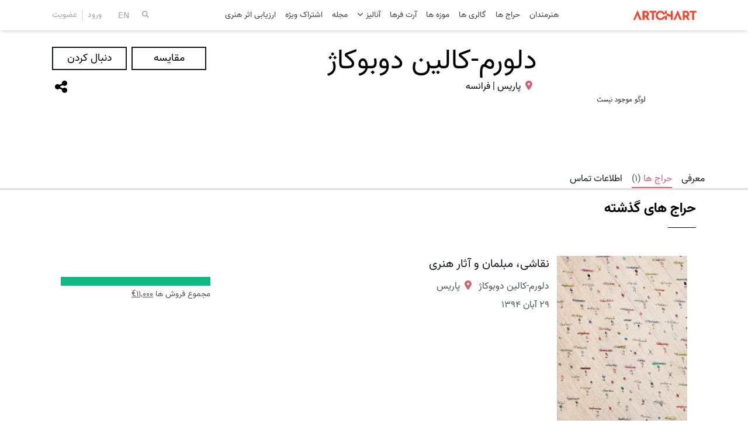

--- FILE ---
content_type: text/html; charset=UTF-8
request_url: https://artchart.net/fa/venues/delorme/auctions
body_size: 8757
content:
<!DOCTYPE html>
<html prefix="og: http://ogp.me/ns#" lang="fa"  dir="rtl"       class="scroll-smooth">
    <head>
        <meta charset="utf-8">
        <meta name="viewport" content="width=device-width, initial-scale=1">

        <!-- CSRF Token -->
        <meta name="csrf-token" content="YRtdKyWwnpRI22Heb7V9qhrxBSfwlFHuxt6G9Xdp">

        <title>حراج ها | دلورم-کالین دوبوکاژ | خانه های حراج | آرتچارت</title>
        <meta name="description" content="آشنایی کامل با خانه حراج دلورم-کالین دوبوکاژ شامل تمامی حراج های برگزار شده و آثار هنری این خانه حراج، برای آشنایی با اطلاعات تماس خانه حراج دلورم-کالین دوبوکاژ کلیک نمایید.">

                    <!-- Structured Data -->
                
    <script type="application/ld+json">{"@context":"https://schema.org","@type":"BreadcrumbList","itemListElement":[{"@type":"ListItem","item":{"@type":"Thing","@id":"https://artchart.net/fa/auction-houses"},"name":"خانه های حراج","position":1},{"@type":"ListItem","name":"دلورم-کالین دوبوکاژ","position":2}]}</script>


                    <link rel="apple-touch-icon" sizes="180x180" href="https://static.artchart.net/apple-touch-icon.png">
            <link rel="icon" type="image/png" sizes="32x32" href="https://static.artchart.net/favicon-32x32.png">
            <link rel="icon" type="image/png" sizes="16x16" href="https://static.artchart.net/favicon-16x16.png">
            <link rel="manifest" href="https://static.artchart.net/site.webmanifest">
            <link rel="mask-icon" href="https://static.artchart.net/safari-pinned-tab.svg" color="#5bbad5">
                <meta name="msapplication-TileColor" content="#fc4024">
        <meta name="theme-color" content="#ffffff">

        <!-- URLs -->
        <link rel="canonical" href="https://artchart.net/fa/venues/delorme/auctions">
                                    <link rel="alternate" href="https://artchart.net/en/venues/delorme/auctions"
                      hreflang="en">
                    
        <!-- Open Graph -->
        <meta property="og:url" content="https://artchart.net/fa/venues/delorme/auctions">
        <meta property="og:locale" content="fa_IR">
        <meta property="og:site_name" content="آرتچارت">
        <meta property="og:type" content="website">
        <meta property="og:image" content="https://static.artchart.net/images/logo_placeholder.png">
        <meta property="og:image:width" content="256">
        <meta property="og:image:height" content="256">
        <meta property="og:title" content="حراج ها | دلورم-کالین دوبوکاژ | خانه های حراج">
        <meta property="og:description" content="آشنایی کامل با خانه حراج دلورم-کالین دوبوکاژ شامل تمامی حراج های برگزار شده و آثار هنری این خانه حراج، برای آشنایی با اطلاعات تماس خانه حراج دلورم-کالین دوبوکاژ کلیک نمایید.">

        <!-- Google Tag Manager -->
<script>
  (function(w, d, s, l, i) {
    w[l] = w[l] || [];
    w[l].push({
      'gtm.start': new Date().getTime(),
      event: 'gtm.js'
    });
    var f = d.getElementsByTagName(s)[0],
      j = d.createElement(s),
      dl = l != 'dataLayer' ? '&l=' + l : '';
    j.async = true;
    j.src =
      'https://www.googletagmanager.com/gtm.js?id=' + i + dl;
    f.parentNode.insertBefore(j, f);
  })(window, document, 'script', 'dataLayer', 'GTM-TKQWJVG6');
</script>
<!-- End Google Tag Manager -->

        <!-- Styles -->
        <link rel="stylesheet" href="https://static.artchart.net/css/app_rtl.css?id=c176e7166817f4adf038fac2595ec5e5">
                <style >[wire\:loading], [wire\:loading\.delay], [wire\:loading\.inline-block], [wire\:loading\.inline], [wire\:loading\.block], [wire\:loading\.flex], [wire\:loading\.table], [wire\:loading\.grid], [wire\:loading\.inline-flex] {display: none;}[wire\:loading\.delay\.shortest], [wire\:loading\.delay\.shorter], [wire\:loading\.delay\.short], [wire\:loading\.delay\.long], [wire\:loading\.delay\.longer], [wire\:loading\.delay\.longest] {display:none;}[wire\:offline] {display: none;}[wire\:dirty]:not(textarea):not(input):not(select) {display: none;}input:-webkit-autofill, select:-webkit-autofill, textarea:-webkit-autofill {animation-duration: 50000s;animation-name: livewireautofill;}@keyframes livewireautofill { from {} }</style>
    </head>
    <body class="antialiased  font-vazir  ">
        <!-- Google Tag Manager (noscript) -->
<noscript><iframe src="https://www.googletagmanager.com/ns.html?id=GTM-TKQWJVG6"
        height="0" width="0" style="display:none;visibility:hidden"></iframe></noscript>
<!-- End Google Tag Manager (noscript) -->
        <div id="app" class="flex min-h-screen flex-col">
            <div class="grow ">
                <nav x-data="{ isOpen: false, focusSearchInput() { $focus.focus(document.getElementById('search_input')) } }"
      class="pb-12" >
    <div class="nav-header transition-all duration-100
                 bg-white shadow-md md:bg-white md:shadow-md ">
        <div x-data="{ isSearchOpen: false }" x-on:click.outside="isSearchOpen = false"
             x-on:keyup.escape.window="isSearchOpen = false"
             x-on:keyup.slash.window="isSearchOpen = true; focusSearchInput()"
             class="z-50 mx-auto max-w-full">
            <div class="flex flex-row flex-wrap items-center justify-center pt-2.5 pb-2 md:pb-1">
                <div class="mx-auto w-full max-w-6xl">
                    <div class="sm:px-3.75 flex flex-row flex-wrap items-center justify-between px-2.5">
                        <div class="flex px-2">
                            <a href="#" x-on:click.prevent="isOpen = !isOpen" class="mt-1 md:hidden">
                                <i class="fas fa-bars fa-fw fa-lg"></i>
                                <span class="sr-only">منو</span>
                            </a>
                            <a href="https://artchart.net/fa" class="hidden pb-1.5 font-bold md:inline">
                                <img src="https://static.artchart.net/logo.png" class="h-8" alt="ArtChart">
                            </a>
                        </div>
                        <div class="md:hidden">
                            <a href="https://artchart.net/fa" class="font-bold">
                                <img src="https://static.artchart.net/logo.png" class="h-8" alt="ArtChart">
                            </a>
                        </div>
                        <div class="hidden flex-wrap text-sm md:flex">
                            <div class="flex px-2">
                                <a href="https://artchart.net/fa/artists"
                                   class="pb-1.5 text-neutral-700 hover:text-pink-500 focus:text-pink-500">
                                    هنرمندان
                                </a>
                            </div>
                            <div class="flex px-2">
                                <a href="https://artchart.net/fa/auctions"
                                   class="pb-1.5 text-neutral-700 hover:text-pink-500 focus:text-pink-500">
                                    حراج ها
                                </a>
                            </div>
                            <div class="flex px-2">
                                <a href="https://artchart.net/fa/galleries"
                                   class="pb-1.5 text-neutral-700 hover:text-pink-500 focus:text-pink-500">
                                    گالری ها
                                </a>
                            </div>
                            <div class="flex px-2">
                                <a href="https://artchart.net/fa/museums"
                                   class="pb-1.5 text-neutral-700 hover:text-pink-500 focus:text-pink-500">
                                    موزه ها
                                </a>
                            </div>
                            <div class="flex px-2">
                                <a href="https://artchart.net/fa/art-fairs"
                                   class="pb-1.5 text-neutral-700 hover:text-pink-500 focus:text-pink-500">
                                    آرت فرها
                                </a>
                            </div>
                            <div class="flex px-2">
                                <div x-data="{ isOpen: false }" class="relative">
                                    <a href="#" x-on:click.prevent="isOpen = true" x-on:mouseenter="isOpen = true"
                                       x-on:mouseleave="isOpen = false"
                                       class="pb-1.5 text-neutral-700 hover:text-pink-500 focus:text-pink-500">
                                        آنالیز
                                        <i class="fas fa-chevron-down fa-xs"></i>
                                    </a>
                                    <div x-on:mouseenter="isOpen = true" x-on:mouseleave="isOpen = false"
                                         class="absolute mt-1.5 flex hidden min-w-max flex-col divide-y divide-slate-100 border border-slate-100 bg-white text-xs shadow-lg"
                                         x-bind:class="{ 'hidden': !isOpen }">
                                        <div class="py-2">
                                            <a href="https://artchart.net/fa/analysis"
                                               class="flex w-full items-center pr-8 pl-3 text-neutral-700 hover:text-pink-500 focus:text-pink-500">
                                                <i class="fas fa-chart-line fa-fw fa-sm mr-1"></i>
                                                بازار هنر در سال گذشته
                                            </a>
                                        </div>
                                        <div class="py-2">
                                            <a href="https://artchart.net/fa/analytics-hub/artist-performance/change-total-sales"
                                               class="flex w-full items-center pr-8 pl-3 text-neutral-700 hover:text-pink-500 focus:text-pink-500">
                                                <i class="fas fa-palette fa-fw fa-sm mr-1"></i>
                                                عملکرد هنرمندان
                                            </a>
                                        </div>
                                        <div class="py-2">
                                            <a href="https://artchart.net/fa/analytics-hub/total-sales/locations"
                                               class="flex w-full items-center pr-8 pl-3 text-neutral-700 hover:text-pink-500 focus:text-pink-500">
                                                <i class="fas fa-chart-pie fa-fw fa-sm mr-1"></i>
                                                بررسی بازار هنر
                                            </a>
                                        </div>
                                        <div class="py-2">
                                            <a href="https://artchart.net/fa/analytics-hub/artist-performance/comparison"
                                               class="flex w-full items-center pr-8 pl-3 text-neutral-700 hover:text-pink-500 focus:text-pink-500">
                                                <i class="fas fa-circle-half-stroke fa-fw fa-sm mr-1"></i>
                                                مقایسه
                                            </a>
                                        </div>
                                    </div>
                                </div>
                            </div>
                            <div class="flex px-2">
                                <a href="https://artchart.net/fa/articles"
                                   class="pb-1.5 text-neutral-700 hover:text-pink-500 focus:text-pink-500">
                                    مجله
                                </a>
                            </div>
                            <div class="flex px-2">
                                <a href="https://artchart.net/fa/subscriptions"
                                   class="pb-1.5 text-neutral-700 hover:text-pink-500 focus:text-pink-500">
                                    اشتراک ویژه
                                </a>
                            </div>
                            <div class="flex px-2">
                                <a href="https://artchart.net/fa/artwork-appraisals"
                                   class="pb-1.5 text-neutral-700 hover:text-pink-500 focus:text-pink-500">
                                    ارزیابی اثر هنری
                                </a>
                            </div>
                        </div>
                        <div class="px-2.5 flex  space-x-3  items-center">
                                                            <a href="#" x-on:click.prevent="isSearchOpen = !isSearchOpen; focusSearchInput()"
                                   x-on:keypress.space.prevent="isSearchOpen = !isSearchOpen; focusSearchInput()"
                                   class="block text-neutral-400 hover:text-neutral-500 focus:text-neutral-500 md:pb-1.5"
                                   x-bind:class="{ 'text-neutral-400': !isSearchOpen, 'text-neutral-500': isSearchOpen }">
                                    <i class="fas fa-search fa-fw fa-xs"></i>
                                </a>
                                                        <div class="flex">
            <div class="flex px-2">
            <a href="https://artchart.net/en/venues/delorme/auctions"
               class="font-open-sans text-sm font-medium uppercase text-neutral-400 hover:text-neutral-500 focus:text-neutral-500 md:pb-1.5">
                En
            </a>
        </div>
    </div>
                                                            <div class="hidden divide-x-2 pb-1.5 text-sm md:flex">
                                    <div class="flex px-2">
                                        <a href="https://artchart.net/fa/login"
                                           class="text-neutral-400 hover:text-neutral-500 focus:text-neutral-500">
                                            ورود
                                        </a>
                                    </div>
                                    <div class="flex pl-2">
                                        <a href="https://artchart.net/fa/register"
                                           class="text-neutral-400 hover:text-neutral-500 focus:text-neutral-500">
                                            عضویت
                                        </a>
                                    </div>
                                </div>
                                                    </div>
                    </div>
                </div>
            </div>
                            <div class="flex hidden flex-col items-center bg-slate-50 px-4 py-12 shadow-inner"
                     x-bind:class="{ 'hidden': !isSearchOpen }">
                    <div class="text-xs font-medium sm:text-sm">
                        جستجو هنرمندان، آثار هنری، حراج ها، خانه های حراج، گالری ها، موزه ها، نمایشگاه ها، آرت فرها و مقالات
                    </div>
                    <div class="mt-4 w-full sm:max-w-xl">
                        <div wire:id="Rr6ICa4NTJiPZWZbJP89" wire:initial-data="{&quot;fingerprint&quot;:{&quot;id&quot;:&quot;Rr6ICa4NTJiPZWZbJP89&quot;,&quot;name&quot;:&quot;autocomplete-search&quot;,&quot;locale&quot;:&quot;fa&quot;,&quot;path&quot;:&quot;fa\/venues\/delorme\/auctions&quot;,&quot;method&quot;:&quot;GET&quot;,&quot;v&quot;:&quot;acj&quot;},&quot;effects&quot;:{&quot;listeners&quot;:[]},&quot;serverMemo&quot;:{&quot;children&quot;:[],&quot;errors&quot;:[],&quot;htmlHash&quot;:&quot;24b57015&quot;,&quot;data&quot;:{&quot;home&quot;:false,&quot;isSubscribed&quot;:false,&quot;q&quot;:&quot;&quot;},&quot;dataMeta&quot;:[],&quot;checksum&quot;:&quot;69e22664c4af01f9ba4eb964ca14d8ac03b4e6c0416ac400731cbab3eec5266d&quot;}}" x-data="{ isOpen: false }">
    <div class="flex relative items-center  pr-2  border-b border-slate-400"
         x-bind:class="{ 'z-50 bg-white': isOpen && false }">
        <input type="text" wire:model="q" wire:keyup.enter="gotoListSearch" id="search_input"
               class="h-8 w-full border-0 bg-transparent text-xs placeholder-slate-500 placeholder-shown:text-left placeholder-shown:[direction:ltr] focus:ring-0 md:text-sm"
               placeholder="کلمه یا عبارت مورد نظر را وارد نمایید" dir="auto"
               x-on:focus="isOpen = true" x-on:keyup="isOpen = true" x-on:click.outside="isOpen = false">
        <i class="fas fa-search text-slate-500" wire:loading.delay.shorter.class="fa-spinner fa-spin"
           wire:loading.delay.shorter.class.remove="fa-search"></i>
    </div>
    <div class="relative">
        <div class="absolute z-50 hidden w-full border border-gray-300 bg-white py-px shadow-md"
             x-bind:class="{ 'hidden': !isOpen || true }">
            <div class="border-gray-dark max-h-64 overflow-y-auto overscroll-y-contain border-b-2 p-2">
                                    <div>چیزی پیدا نشد!</div>
                            </div>
            <div class="pt-1 pl-2">
                <a href="https://artchart.net/fa/search?q="
                   class="text-gray-darker hover:text-gray-darkest focus:text-gray-darkest break-words px-0">
                    نمایش تمامی نتایج برای
                    '<strong></strong>'
                </a>
            </div>
            <div class="flex flex-wrap align-middle">
                <div class="pl-2">فیلتر براساس:</div>
                <div class="flex flex-wrap align-middle">
                    <a href="https://artchart.net/fa/artists/search?q="
                       class="text-gray-darker hover:text-gray-darkest focus:text-gray-darkest px-2">هنرمندان</a>
                    <span>|</span>
                    <a href="https://artchart.net/fa/artworks/search?q="
                       class="text-gray-darker hover:text-gray-darkest focus:text-gray-darkest px-2">آثار هنری</a>
                    <span>|</span>
                    <a href="https://artchart.net/fa/auction-houses?q="
                       class="text-gray-darker hover:text-gray-darkest focus:text-gray-darkest px-2">خانه های حراج</a>
                    <span>|</span>
                    <a href="https://artchart.net/fa/auctions/search?q="
                       class="text-gray-darker hover:text-gray-darkest focus:text-gray-darkest px-2">حراج ها</a>
                    <span>|</span>
                    <a href="https://artchart.net/fa/galleries?q="
                       class="text-gray-darker hover:text-gray-darkest focus:text-gray-darkest px-2">گالری ها</a>
                    <span>|</span>
                    <a href="https://artchart.net/fa/museums?q="
                       class="text-gray-darker hover:text-gray-darkest focus:text-gray-darkest px-2">موزه ها</a>
                    <span>|</span>
                    <a href="https://artchart.net/fa/exhibitions/search?name="
                       class="text-gray-darker hover:text-gray-darkest focus:text-gray-darkest px-2">نمایشگاه ها</a>
                    <span>|</span>
                    <a href="https://artchart.net/fa/art-fairs?name="
                       class="text-gray-darker hover:text-gray-darkest focus:text-gray-darkest px-2">آرت فرها</a>
                    <span>|</span>
                    <a href="https://artchart.net/fa/articles/search?q="
                       class="text-gray-darker hover:text-gray-darkest focus:text-gray-darkest px-2">مقالات</a>
                </div>
            </div>
        </div>
    </div>
    <div x-on:click="isOpen = false" x-on:keyup.escape.window="isOpen = false"
         class="fixed inset-0 z-40 hidden bg-neutral-600/30"
         x-bind:class="{ 'hidden': !isOpen || true }"></div>
</div>

<!-- Livewire Component wire-end:Rr6ICa4NTJiPZWZbJP89 -->                    </div>
                </div>
                    </div>
    </div>
    <div>
        <div class="z-60 fixed inset-0 hidden bg-neutral-500/50 md:hidden" x-bind:class="{ 'hidden': !isOpen }"
     x-on:click="isOpen = !isOpen"></div>
<div x-bind:class="{ 'left-0': isOpen, '-left-full': !isOpen }"
     class="z-60 fixed top-0 -left-full flex h-full w-full flex-col bg-white px-6 shadow-lg transition-all duration-300 ease-in-out sm:w-2/5 md:hidden">
    <div class="pt-4 pl-1">
        <a href="#" x-on:click.prevent="isOpen = !isOpen" class="-mx-2 px-2">
            <i class="fas fa-times fa-lg"></i>
        </a>
    </div>
    <div class="divide-y divide-slate-100">
        <div class="py-1.5">
            <a href="https://artchart.net/fa/artists"
               class="block py-0.5 px-4 text-sm text-neutral-700 hover:text-pink-500 focus:text-pink-500">
                هنرمندان
            </a>
        </div>
        <div class="py-1.5">
            <a href="https://artchart.net/fa/auctions"
               class="block py-0.5 px-4 text-sm text-neutral-700 hover:text-pink-500 focus:text-pink-500">
                حراج ها
            </a>
        </div>
        <div class="py-1.5">
            <a href="https://artchart.net/fa/galleries"
               class="block py-0.5 px-4 text-sm text-neutral-700 hover:text-pink-500 focus:text-pink-500">
                گالری ها
            </a>
        </div>
        <div class="py-1.5">
            <a href="https://artchart.net/fa/museums"
               class="block py-0.5 px-4 text-sm text-neutral-700 hover:text-pink-500 focus:text-pink-500">
                موزه ها
            </a>
        </div>
        <div class="py-1.5">
            <a href="https://artchart.net/fa/art-fairs"
               class="block py-0.5 px-4 text-sm text-neutral-700 hover:text-pink-500 focus:text-pink-500">
                آرت فرها
            </a>
        </div>
        <div class="py-1.5">
            <a href="https://artchart.net/fa/analysis"
               class="block py-0.5 px-4 text-sm text-neutral-700 hover:text-pink-500 focus:text-pink-500">
                بازار هنر در سال گذشته
            </a>
        </div>
        <div class="py-1.5">
            <a href="https://artchart.net/fa/analytics-hub/artist-performance/change-total-sales"
               class="block py-0.5 px-4 text-sm text-neutral-700 hover:text-pink-500 focus:text-pink-500">
                عملکرد هنرمندان
            </a>
        </div>
        <div class="py-1.5">
            <a href="https://artchart.net/fa/analytics-hub/total-sales/locations"
               class="block py-0.5 px-4 text-sm text-neutral-700 hover:text-pink-500 focus:text-pink-500">
                بررسی بازار هنر
            </a>
        </div>
        <div class="py-1.5">
            <a href="https://artchart.net/fa/analytics-hub/artist-performance/comparison"
               class="block py-0.5 px-4 text-sm text-neutral-700 hover:text-pink-500 focus:text-pink-500">
                مقایسه
            </a>
        </div>
        <div class="py-1.5">
            <a href="https://artchart.net/fa/articles"
               class="block py-0.5 px-4 text-sm text-neutral-700 hover:text-pink-500 focus:text-pink-500">
                مجله
            </a>
        </div>
        <div class="py-1.5">
            <a href="https://artchart.net/fa/subscriptions"
               class="block py-0.5 px-4 text-sm text-neutral-700 hover:text-pink-500 focus:text-pink-500">
                اشتراک ویژه
            </a>
        </div>
        <div class="py-1.5">
            <a href="https://artchart.net/fa/artwork-appraisals"
               class="block py-0.5 px-4 text-sm text-neutral-700 hover:text-pink-500 focus:text-pink-500">
                ارزیابی اثر هنری
            </a>
        </div>
                    <div class="flex justify-center space-x-2 divide-x divide-slate-100 py-4 px-4">
                <div class="flex grow justify-center py-1.5">
                    <a href="https://artchart.net/fa/login"
                       class="w-full py-0.5 px-4 text-center text-neutral-400 hover:text-neutral-500 focus:text-neutral-500">
                        ورود
                    </a>
                </div>
                <div class="flex grow justify-center py-1.5">
                    <a href="https://artchart.net/fa/register"
                       class="w-full py-0.5 px-4 text-center text-neutral-400 hover:text-neutral-500 focus:text-neutral-500">
                        عضویت
                    </a>
                </div>
            </div>
            </div>
</div>
    </div>
</nav>

                <!-- Page Heading -->
                                    <header class="inline">
                        
    <div class="mx-auto max-w-6xl px-2.5 pt-4">
    <div class="flex flex-row flex-wrap justify-center">
        <div class="sm:px-3.75 w-full px-2.5">
            <div class="mt-2 flex flex-col items-center justify-between sm:mt-4 sm:flex-row sm:items-start sm:space-x-4">
                <div>
                    <img src="https://static.artchart.net/images/logo_placeholder.png" class="max-w-64 max-h-64"
                         alt="" title="">
                </div>
                <div class="mt-2 flex w-full flex-col items-center sm:mt-0 sm:items-start">
                    <h3 class="mb-0 text-center text-5xl text-black sm:text-right">
                        دلورم-کالین دوبوکاژ
                                            </h3>
                                            <span class="mt-2 sm:pl-1">
                            <i class="fas fa-map-marker-alt fa-fw text-red-dark"></i>
                            <span class="text-black">
                                پاریس |
                                فرانسه
                            </span>
                        </span>
                                    </div>
                <div class="flex flex-col items-center sm:items-end">
                    <div class="flex flex-col sm:flex-row sm:flex-row-reverse mt-2 sm:mt-0 pt-2 sm:pt-0">
                        <div>
                            <button wire:id="j3mlhMeZwdJ508VLp2GV" wire:initial-data="{&quot;fingerprint&quot;:{&quot;id&quot;:&quot;j3mlhMeZwdJ508VLp2GV&quot;,&quot;name&quot;:&quot;client.follow-venue&quot;,&quot;locale&quot;:&quot;fa&quot;,&quot;path&quot;:&quot;fa\/venues\/delorme\/auctions&quot;,&quot;method&quot;:&quot;GET&quot;,&quot;v&quot;:&quot;acj&quot;},&quot;effects&quot;:{&quot;listeners&quot;:[]},&quot;serverMemo&quot;:{&quot;children&quot;:[],&quot;errors&quot;:[],&quot;htmlHash&quot;:&quot;53a7ba1a&quot;,&quot;data&quot;:{&quot;venue&quot;:[]},&quot;dataMeta&quot;:{&quot;models&quot;:{&quot;venue&quot;:{&quot;class&quot;:&quot;App\\Models\\Venue&quot;,&quot;id&quot;:23,&quot;relations&quot;:[&quot;province&quot;,&quot;province.country&quot;],&quot;connection&quot;:&quot;mysql&quot;,&quot;collectionClass&quot;:null}}},&quot;checksum&quot;:&quot;82db658cb4f8daf1c91e72bba1b92e1a87653dfd459570f7423f5a78be6b2688&quot;}}" type="button" wire:click.prevent="do" @click="document.activeElement.blur()"
            class="border-black-light hover:bg-black-light focus:bg-black-light float-right mb-0 h-10 w-32 cursor-pointer border-2 bg-white text-lg uppercase text-black hover:text-white focus:text-white focus:outline-none">
        دنبال کردن
    </button>

<!-- Livewire Component wire-end:j3mlhMeZwdJ508VLp2GV -->                        </div>
                                                    <a href="https://artchart.net/fa/analytics-hub/total-sales/auction-houses?venues%5B0%5D=delorme"
                               class="h-10 text-lg uppercase border-2 text-black w-32 flex justify-center items-center
                                    bg-white border-black-light hover:bg-black-light focus:bg-black-light hover:text-white
                                    focus:text-white focus:outline-none mt-2 sm:mt-0 sm:mr-2" target="_blank">
                                مقایسه
                            </a>
                                            </div>
                    <div class="mt-3">
                        <a href="#" @click.prevent="shareUrl('https://artchart.net/fa/v/bx46G', 'لینک خانه حراج کپی شد!')"
                           class="float-right text-black"><i class="fas fa-share-alt fa-fw text-2xl"></i></a>
                    </div>
                </div>
            </div>
                    </div>
    </div>
</div>

<div class="sm:px-3.75 tab-container z-10 mx-auto mt-6 max-w-full px-2.5">
    <div class="flex flex-row flex-wrap justify-center">
        <div class="sm:px-3.75 w-full px-2.5">
            <div class="mx-auto max-w-6xl px-2.5">
                <div x-data class="flex flex-row flex-wrap overflow-x-auto">
                    <div x-on:click.prevent="sideScroll($root, 25, 100, 10, false)" class="arrow start hidden">
                        <i class="fas  fa-chevron-right  fa-fw fa-lg"></i>
                    </div>
                    <div class="tabs flex shrink-0 space-x-4">
                                                    <div>
                                <a href="https://artchart.net/fa/venues/delorme"
                                   class="uppercase ">
                                    معرفی
                                </a>
                            </div>
                                                                                                    <div>
                                <a href="https://artchart.net/fa/venues/delorme/auctions"
                                   class="uppercase  menu-text ">
                                    حراج ها
                                    <span class="text-gray-600">(1)</span>
                                </a>
                            </div>
                                                                        <div>
                            <a href="https://artchart.net/fa/venues/delorme/contact-details"
                               class="uppercase ">
                                اطلاعات تماس
                            </a>
                        </div>
                                            </div>
                    <div x-on:click.prevent="sideScroll($root, 25, 100, 10)" class="arrow end hidden">
                        <i class="fas  fa-chevron-left  fa-fw fa-lg"></i>
                    </div>
                </div>
            </div>
        </div>
    </div>
</div>

                    </header>
                
                <!-- Page Content -->
                                    <div class="mx-auto max-w-6xl px-2.5  pt-4 pb-8 ">
                        
                                                    <div class="flex flex-col lg:flex-row">
                                <main class="w-full ">
                                    
    
    
    <div wire:id="BLcdJxboz7gDJPZnmur6" wire:initial-data="{&quot;fingerprint&quot;:{&quot;id&quot;:&quot;BLcdJxboz7gDJPZnmur6&quot;,&quot;name&quot;:&quot;list-venue-finished-auctions&quot;,&quot;locale&quot;:&quot;fa&quot;,&quot;path&quot;:&quot;fa\/venues\/delorme\/auctions&quot;,&quot;method&quot;:&quot;GET&quot;,&quot;v&quot;:&quot;acj&quot;},&quot;effects&quot;:{&quot;listeners&quot;:[],&quot;path&quot;:&quot;https:\/\/artchart.net\/fa\/venues\/delorme\/auctions&quot;},&quot;serverMemo&quot;:{&quot;children&quot;:[],&quot;errors&quot;:[],&quot;htmlHash&quot;:&quot;820b3b6d&quot;,&quot;data&quot;:{&quot;scope&quot;:&quot;finished&quot;,&quot;page&quot;:1,&quot;paginators&quot;:{&quot;page&quot;:1,&quot;finished_auctions_page&quot;:1},&quot;venue&quot;:[],&quot;finished_auctions_page&quot;:1},&quot;dataMeta&quot;:{&quot;models&quot;:{&quot;venue&quot;:{&quot;class&quot;:&quot;App\\Models\\Venue&quot;,&quot;id&quot;:23,&quot;relations&quot;:[&quot;province&quot;,&quot;province.country&quot;],&quot;connection&quot;:&quot;mysql&quot;,&quot;collectionClass&quot;:null}}},&quot;checksum&quot;:&quot;a50f8edf12f6955ed724906807b5ea440001435474981209f4aad62c99ffb9fc&quot;}}" class="mb-8 flex flex-row flex-wrap">
        <div class="sm:px-3.75 w-full px-2.5">
            <h6 class="mb-4 text-2xl font-bold text-black">
                                        حراج های گذشته
                                    </h6>
            <hr class="float-left mb-8 w-12 border-black">
        </div>

        <div class="sm:px-3.75 relative w-full px-2.5">
            <div class="flex flex-row flex-wrap" wire:loading.delay.class="loading">
                <div wire:key="auction-oyQao-0" class="sm:px-3.75 mt-4 w-full px-2.5">
        <div class="flex space-x-3">
    <div class="mb-1 flex sm:mb-0">
        <a href="https://artchart.net/fa/auctions/oyQao">
            <div class="mb-2 flex w-28 items-center justify-center bg-white sm:w-56">
                <img src="https://s3.artchart.net/auctions/afm0tDJuu7TAEIBSN9H9HMryHVlzT0sSS9Oivson.jpeg" class="max-w-28 sm:max-w-56"
                     alt="" title=""
                     loading="lazy">
            </div>
        </a>
    </div>
    <div class="grow">
        <a href="https://artchart.net/fa/auctions/oyQao" class="block">
            <span class="text-xl">نقاشی، مبلمان و آثار هنری</span>
                    </a>
        <div class="mt-2 flex flex-col justify-between md:flex-row">
            <div class="leading-loose text-gray-600">
                <div class="flex flex-col sm:flex-row">
                    <div>
                                                    <a href="https://artchart.net/fa/venues/delorme" class="text-gray-600"
                               target="_blank">دلورم-کالین دوبوکاژ</a>                                            </div>
                                            <span class="pl-2">
                            <i class="fas fa-map-marker-alt fa-fw text-red-dark"></i>
                            پاریس
                        </span>
                                    </div>
                                    <div><span class="group"><span class="group-hover:hidden">29 آبان 1394</span><span class="hidden font-open-sans leading-none group-hover:inline" dir="ltr">20 November 2015</span></span></div>
                            </div>
                            <div class="md:max-w-64 mt-3 flex flex-col text-right md:mt-0">
                    <div class="progress">
                            <div class="progress-bar inline-flex justify-center bg-emerald-500"
                     style="width: 100%;">
                    <div class="custom-tooltip">
                        <strong>1 فروخته شده</strong>
                        <br>
                        <small>بیشتر از بیشینه برآورد</small>
                    </div>
                </div>
                                                        </div>
        <div class="text-left text-sm font-normal">
            مجموع فروش ها
                            <span class="inline-flex justify-center">
                    <span class="cursor-pointer underline" dir="ltr">
                        €11,000
                    </span>
                    <div class="custom-tooltip">
                        11,702 دلار آمریکا
                    </div>
                </span>
                    </div>
                    </div>
                    </div>
    </div>
</div>
    </div>
            </div>
        </div>

        <div class="flex w-full justify-center">
    </div>

    </div>

<!-- Livewire Component wire-end:BLcdJxboz7gDJPZnmur6 -->
                                </main>

                                                            </div>
                                            </div>
                            </div>

                            <footer class="w-full shrink-0 bg-[#052b5b]">
        <div class="mx-auto max-w-6xl px-2.5">
        <div class="relative w-full">
                        <div class="flex flex-col gap-y-4 px-4 pt-10 sm:flex-row">
                <div class="flex flex-col gap-y-4 md:grow">
                    <div class="z-10 text-xs text-white sm:max-w-sm">
                        <div class="font-medium tracking-[0.25em]">ARTCHART</div>
                        <div class="mt-1">
                                                        آرتچارت به عنوان پیشگامی در تولید و گردآوری اطلاعات بازار هنر با تمرکز بر تجزیه و تحلیل و شفاف سازی بازار هنر طراحی شده است.
                            هرآنچه که شما نیاز دارید دربارۀ بازار هنر و تحلیل اقتصادی آن بدانید در اینجا جمع آوری شده است.
                                                    </div>
                    </div>
                    <div class="flex w-full items-center justify-between pt-2 md:justify-start">
                                                    <a href="https://trustseal.enamad.ir/?id=228741&Code=RsrHkcQJTWtLcBZU7yBg"
                               referrerpolicy="origin" target="_blank">
                                <img src="https://trustseal.enamad.ir/logo.aspx?id=228741&Code=RsrHkcQJTWtLcBZU7yBg"
                                     id="RsrHkcQJTWtLcBZU7yBg" class="z-10 h-24" alt="eNamad TrustSeal"
                                     referrerpolicy="origin" loading="lazy">
                            </a>
                                                <a href="https://talarehonar.com" class="z-10 ml-4" target="_blank">
                            <img src="https://static.artchart.net/images/talarehonar.png" class="h-16" alt="Art Hall" loading="lazy">
                        </a>
                    </div>
                    <div class="ml-5 md:hidden">
                        <div class="-ml-5 text-white">
                            <i class="fas fa-map-marker-alt fa-fw fa-xs"></i>
                            <span class="text-xs">آدرس</span>
                        </div>
                        <div class="z-10 mt-1 pr-12 text-xs text-white sm:max-w-sm">
                                                        تهران، خیابان ولیعصر، بالاتر از پارک‌وی، رو به روی بانک صنعت و معدن، پلاک 2798
                                                    </div>
                    </div>
                </div>
                <div class="flex grow flex-col gap-y-4 md:grow-0 md:flex-row md:gap-8">
                    <div class="flex flex-col justify-between gap-y-2 md:max-w-sm">
                        <div class="ml-5 hidden md:block">
                            <div class="-ml-5 text-white">
                                <i class="fas fa-map-marker-alt fa-fw fa-xs"></i>
                                <span class="text-xs">آدرس</span>
                            </div>
                            <div class="z-10 mt-1 pr-12 text-xs text-white">
                                                                تهران، خیابان ولیعصر، بالاتر از پارک‌وی، رو به روی بانک صنعت و معدن، پلاک 2798
                                                            </div>
                        </div>
                        <div class="ml-5 pb-1.5">
                            <div class="-ml-5 text-white">
                                <i class="fas fa-rss fa-fw fa-xs"></i>
                                <span class="text-xs">خبرنامه</span>
                            </div>
                            <form method="POST" action="https://artchart.net/fa/newsletter-subscriptions"
                                  autocomplete="off" x-data>
                                <input type="hidden" name="_token" value="YRtdKyWwnpRI22Heb7V9qhrxBSfwlFHuxt6G9Xdp" autocomplete="off">                                <div id="my_name_C3FiNd3sE0VCvrGs_wrap" style="display: none" aria-hidden="true">
        <input id="my_name_C3FiNd3sE0VCvrGs"
               name="my_name_C3FiNd3sE0VCvrGs"
               type="text"
               value=""
                              autocomplete="nope"
               tabindex="-1">
        <input name="valid_from"
               type="text"
               value="[base64]"
                              autocomplete="off"
               tabindex="-1">
    </div>

                                <div class="flex w-full max-w-md items-center border-b border-white/70
                                        focus-within:border-white">
                                    <input type="email" name="email" x-on:keyup.enter="$root.submit()"
                                           class="peer -mt-2 h-10 w-full border-0 bg-transparent pl-px text-xs
                                            text-white placeholder-white/70 shadow-none focus:placeholder-white
                                            focus:ring-0" value=""
                                           placeholder="ایمیل خود را وارد کنید">
                                    <i x-on:click="$root.submit()" class="fas  fa-long-arrow-alt-left  fa-fw text-white/70 peer-focus:text-white
                                        mr-2"></i>
                                </div>
                            </form>
                        </div>
                    </div>
                    <div class="flex flex-wrap gap-y-2 gap-x-4 sm:flex-col">
                        <div class="ml-5">
                            <div class="-ml-5 text-white">
                                <i class="fas fa-phone fa-fw fa-xs"></i>
                                <span class="text-xs">تلفن</span>
                            </div>
                            <a href="tel:+982126215825"
                               class="z-10 text-xs text-white hover:text-neutral-300 focus:text-neutral-300"
                               dir="ltr">+98 (21) 2621-5825</a>
                        </div>
                        <div class="ml-5">
                            <div class="-ml-5 text-white">
                                <i class="fab fa-whatsapp fa-fw fa-xs"></i>
                                <span class="text-xs">واتس‌اپ</span>
                            </div>
                            <a href="https://wa.me/+989363856724"
                               class="z-10 text-xs text-white hover:text-neutral-300 focus:text-neutral-300"
                               dir="ltr">+98 (936) 385-6724</a>
                        </div>
                        <div class="ml-5">
                            <div class="-ml-5 text-white">
                                <i class="far fa-envelope fa-fw fa-xs"></i>
                                <span class="text-xs">ایمیل</span>
                            </div>
                            <a href="mailto:&#105;&#110;&#102;&#111;&#64;&#97;&#114;&#116;&#99;&#104;&#97;&#114;&#116;&#46;&#110;&#101;&#116;"
                               class="z-10 text-xs text-white hover:text-neutral-300 focus:text-neutral-300"
                               dir="ltr">&#105;&#110;&#102;&#111;&#64;&#97;&#114;&#116;&#99;&#104;&#97;&#114;&#116;&#46;&#110;&#101;&#116;</a>
                        </div>
                    </div>
                </div>
            </div>
            <hr class="my-5 border-white/10">
            <div class="flex flex-col items-center justify-between gap-y-3 pb-4 sm:flex-row">
                <div class="z-10 text-xs text-white">
                    کلیه حقوق این وب سایت برای <a href="https://talarehonar.com" class="text-white hover:text-neutral-300 focus:text-neutral-300" target="_blank">تالار هنر</a> محفوظ است.
                </div>
                <div class="flex flex-col items-center gap-y-3 sm:flex-row sm:divide-x">
                    <div class="flex flex-wrap justify-center divide-x">
                        <div class="flex px-2">
                            <a href="https://artchart.net/fa/about-us"
                               class="z-10 text-xs text-white hover:text-neutral-300 focus:text-neutral-300">
                                درباره ما
                            </a>
                        </div>
                        <div class="flex px-2">
                            <a href="https://artchart.net/fa/contact-us"
                               class="z-10 text-xs text-white hover:text-neutral-300 focus:text-neutral-300">
                                تماس با ما
                            </a>
                        </div>
                        <div class="flex px-2">
                            <a href="https://artchart.net/fa/terms-of-use"
                               class="z-10 text-xs text-white hover:text-neutral-300 focus:text-neutral-300">
                                قوانین سایت
                            </a>
                        </div>
                        <div class="flex px-2">
                            <a href="https://artchart.net/fa/privacy-policy"
                               class="z-10 text-xs text-white hover:text-neutral-300 focus:text-neutral-300">
                                حریم خصوصی
                            </a>
                        </div>
                        <div class="flex px-2">
                            <a href="https://artchart.net/fa/faqs"
                               class="z-10 text-xs text-white hover:text-neutral-300 focus:text-neutral-300">
                                سؤالات متداول
                            </a>
                        </div>
                    </div>
                    <div class="flex space-x-2 px-2">
                        <a href="https://t.me/artchart"
                           class="z-10 flex text-white hover:text-neutral-300 focus:text-neutral-300"
                           title="کانال تلگرام" target="_blank">
                            <i class="fab fa-telegram fa-fw"></i>
                        </a>
                        <a href="https://instagram.com/artchart"
                           class="z-10 flex text-white hover:text-neutral-300 focus:text-neutral-300"
                           title="اینستاگرام" target="_blank">
                            <i class="fab fa-instagram fa-fw"></i>
                        </a>
                    </div>
                </div>
            </div>
        </div>
    </div>
</footer>
            
            <div wire:id="nNQCjo0v1v4SWt1MbdwR" wire:initial-data="{&quot;fingerprint&quot;:{&quot;id&quot;:&quot;nNQCjo0v1v4SWt1MbdwR&quot;,&quot;name&quot;:&quot;popup-banner&quot;,&quot;locale&quot;:&quot;fa&quot;,&quot;path&quot;:&quot;fa\/venues\/delorme\/auctions&quot;,&quot;method&quot;:&quot;GET&quot;,&quot;v&quot;:&quot;acj&quot;},&quot;effects&quot;:{&quot;listeners&quot;:[]},&quot;serverMemo&quot;:{&quot;children&quot;:[],&quot;errors&quot;:[],&quot;htmlHash&quot;:&quot;70285aaa&quot;,&quot;data&quot;:{&quot;cookieName&quot;:&quot;popup_banner_1747730679_closed&quot;,&quot;isOpen&quot;:false,&quot;link&quot;:null,&quot;url&quot;:&quot;&quot;},&quot;dataMeta&quot;:[],&quot;checksum&quot;:&quot;823362652cb6506720bf7e443f2a42ffc461f3ffec18db23ed9eabbd0e74d440&quot;}}" x-data="{ isPopupOpen: window.Livewire.find('nNQCjo0v1v4SWt1MbdwR').entangle('isOpen') }" x-init="setCloseButtonColor($el)"
     class="z-1200 fixed inset-0 flex hidden h-screen w-full items-center justify-center bg-white/80"
     x-bind:class="{ 'hidden': !isPopupOpen }">
    <div>
        <a href="#" wire:click.prevent="close" class="absolute py-2 px-1.5" title="بستن">
            <i class="fas fa-times fa-fw fa-lg"></i>
        </a>
                                            </div>
</div>

<!-- Livewire Component wire-end:nNQCjo0v1v4SWt1MbdwR -->        </div>

        <!-- Scripts -->
        <script src="https://static.artchart.net/vendor/livewire/livewire.js?id=90730a3b0e7144480175" data-turbo-eval="false" data-turbolinks-eval="false" ></script><script data-turbo-eval="false" data-turbolinks-eval="false" >window.livewire = new Livewire();window.Livewire = window.livewire;window.livewire_app_url = 'https://artchart.net';window.livewire_token = 'YRtdKyWwnpRI22Heb7V9qhrxBSfwlFHuxt6G9Xdp';window.deferLoadingAlpine = function (callback) {window.addEventListener('livewire:load', function () {callback();});};let started = false;window.addEventListener('alpine:initializing', function () {if (! started) {window.livewire.start();started = true;}});document.addEventListener("DOMContentLoaded", function () {if (! started) {window.livewire.start();started = true;}});</script>
        <script src="https://static.artchart.net/js/manifest.js?id=cdef9d835a4480b0a11a0fa9ab981b16"></script>
        <script src="https://static.artchart.net/js/vendor.js?id=af5a36d03247e5cf51248908408fb1e9"></script>
                <script src="https://static.artchart.net/js/app.js?id=7d55a00fe0f8c66c3771b26f2ecec75f"></script>
        
                    <!-- Google One Tap -->
            <script src="https://accounts.google.com/gsi/client" async defer></script>
            <script type="text/javascript">
                function handleCredentialResponse(response) {
                    axios
                        .post('https://artchart.net/fa/auth/google/one-tap', response)
                        .then(() => {
                            location.reload();
                        });
                }
            </script>
            <div id="g_id_onload" data-client_id="222382861724-2em6jvfl56e0tf7cd8be130l15tkud1p.apps.googleusercontent.com"
                 data-callback="handleCredentialResponse"></div>
            </body>
</html>
